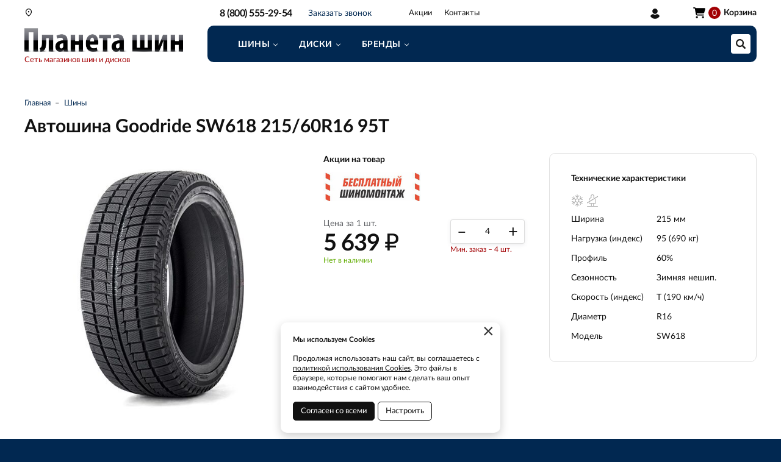

--- FILE ---
content_type: text/html; charset=UTF-8
request_url: https://www.shinplaneta.ru/product/215_60_16_t_95_i_0k-00101944/15991
body_size: 9952
content:
    <!DOCTYPE html>
    <html lang="ru">
    <head>
        <meta charset="UTF-8">
        <meta name="viewport" content="width=device-width, initial-scale=1.0">
        <meta name="format-detection" content="telephone=no"/>

        <meta name='yandex-verification' content='4dc889c277cfeea2'/>
        <meta name='google-site-verification' content=''>
        <meta name="csrf-param" content="_csrf">
<meta name="csrf-token" content="IGxUjv_Bvm7cB8fmFXPgLy5U6aUbJo3gEWV0G33j7ShUKgy_vKf8CepD_7VWFZZ3AxaCz21z_KdXEh55E9esZQ==">
        <title>Купить шины Goodride SW618 215/60R16 95T, сезонность: Зимняя нешип. | Интернет-магазин Планета шин</title>
        <meta name="keywords" content="">
<meta name="description" content="Купить шины Goodride SW618 215/60R16 95T (сезонность: Зимняя нешип.) с бесплатной доставкой вы можете в интернет-магазине Планета шин. У нас: удобный поиск резины, выездной шиномонтаж. Большой выбор шин в наличии.">
<link href="https://www.shinplaneta.ru/product/215_60_16_t_95_i_0k-00101944/15991" rel="canonical">
<link href="/css/slick.min.css?v=1696304661" rel="stylesheet">
<link href="/assets/2e4106c6/jquery.fancybox.min.css?v=1552331228" rel="stylesheet">
<link href="/css/style.min.css?v=1748523642" rel="stylesheet">
        <link rel="icon" href="/img/favicon.ico" type="image/x-icon">

                	<!-- Google Tag Manager -->
<script>(function(w,d,s,l,i){w[l]=w[l]||[];w[l].push({'gtm.start':
new Date().getTime(),event:'gtm.js'});var f=d.getElementsByTagName(s)[0],
j=d.createElement(s),dl=l!='dataLayer'?'&l='+l:'';j.async=true;j.src=
'https://www.googletagmanager.com/gtm.js?id='+i+dl;f.parentNode.insertBefore(j,f);
})(window,document,'script','dataLayer','GTM-M5555ZNG');</script>
<!-- End Google Tag Manager -->

<!-- calltouch -->

<script>

(function(w,d,n,c){w.CalltouchDataObject=n;w[n]=function(){w[n]["callbacks"].push(arguments)};if(!w[n]["callbacks"]){w[n]["callbacks"]=[]}w[n]["loaded"]=false;if(typeof c!=="object"){c=[c]}w[n]["counters"]=c;for(var i=0;i<c.length;i+=1){p(c[i])}function p(cId){var a=d.getElementsByTagName("script")[0],s=d.createElement("script"),i=function(){a.parentNode.insertBefore(s,a)},m=typeof Array.prototype.find === 'function',n=m?"init-min.js":"init.js";s.async=true;s.src="https://mod.calltouch.ru/"+n+"?id="+cId;if(w.opera=="[object Opera]"){d.addEventListener("DOMContentLoaded",i,false)}else{i()}}})(window,document,"ct","cr1fq56p");

</script>

<!-- calltouch -->                
    </head>
    <body>

    <!-- Google Tag Manager (noscript) -->
<noscript><iframe src="https://www.googletagmanager.com/ns.html?id=GTM-M5555ZNG"
height="0" width="0" style="display:none;visibility:hidden"></iframe></noscript>
<!-- End Google Tag Manager (noscript) -->
    
    <div class="wrapper">
        <button type="button" class="nav-overlay"></button>

        <header class="header">

            <div class="top-line">
                <div class="container">
                    <a href="/" class="logo"></a>
                    <div class="logo-descriptor"><span>Сеть магазинов шин и дисков</span></div>
                    <a href="/user/orders" class="user-cabinet">
                        <span>Вход / регистрация</span>
                    </a>
                    <button class="nav-toggle" type="button"><span></span><span></span><span></span></button>
                </div>
            </div>

            <div class="cat-nav-line">
                <div class="container">
                    <div class="cat-nav-catalog hidden">
                        <ul><li class="has-dropdown"><a href="https://www.shinplaneta.ru/katalog/novokuzneck/siny"><span>Шины</span></a><ul><li class="has-dropdown"><a href="https://www.shinplaneta.ru/katalog/novokuzneck/siny/letnie"><span>Летние </span></a><ul><li><a href="https://www.shinplaneta.ru/katalog/novokuzneck/siny/letnie/r12"><span>R12</span></a></li><li><a href="https://www.shinplaneta.ru/katalog/novokuzneck/siny/letnie/r13"><span>R13</span></a></li><li><a href="https://www.shinplaneta.ru/katalog/novokuzneck/siny/letnie/r14"><span>R14</span></a></li><li><a href="https://www.shinplaneta.ru/katalog/novokuzneck/siny/letnie/r15"><span>R15</span></a></li><li><a href="https://www.shinplaneta.ru/katalog/novokuzneck/siny/letnie/r16"><span>R16</span></a></li><li><a href="https://www.shinplaneta.ru/katalog/novokuzneck/siny/letnie/r17"><span>R17</span></a></li><li><a href="https://www.shinplaneta.ru/katalog/novokuzneck/siny/letnie/r18"><span>R18</span></a></li><li><a href="https://www.shinplaneta.ru/katalog/novokuzneck/siny/letnie/r19"><span>R19</span></a></li><li><a href="https://www.shinplaneta.ru/katalog/novokuzneck/siny/letnie/r20"><span>R20</span></a></li><li><a href="https://www.shinplaneta.ru/katalog/novokuzneck/siny/letnie/r21"><span>R21</span></a></li><li><a href="https://www.shinplaneta.ru/katalog/novokuzneck/siny/letnie/r22"><span>R22</span></a></li></ul></li><li class="has-dropdown"><a href="https://www.shinplaneta.ru/katalog/novokuzneck/siny/zimnie"><span>Зимние шипованные</span></a><ul><li><a href="https://www.shinplaneta.ru/katalog/novokuzneck/siny/zimnie/r12"><span>R12</span></a></li><li><a href="https://www.shinplaneta.ru/katalog/novokuzneck/siny/zimnie/r13"><span>R13</span></a></li><li><a href="https://www.shinplaneta.ru/katalog/novokuzneck/siny/zimnie/r14"><span>R14</span></a></li><li><a href="https://www.shinplaneta.ru/katalog/novokuzneck/siny/zimnie/r15"><span>R15</span></a></li><li><a href="https://www.shinplaneta.ru/katalog/novokuzneck/siny/zimnie/r16"><span>R16</span></a></li><li><a href="https://www.shinplaneta.ru/katalog/novokuzneck/siny/zimnie/r17"><span>R17</span></a></li><li><a href="https://www.shinplaneta.ru/katalog/novokuzneck/siny/zimnie/r18"><span>R18</span></a></li><li><a href="https://www.shinplaneta.ru/katalog/novokuzneck/siny/zimnie/r19"><span>R19</span></a></li><li><a href="https://www.shinplaneta.ru/katalog/novokuzneck/siny/zimnie/r20"><span>R20</span></a></li><li><a href="https://www.shinplaneta.ru/katalog/novokuzneck/siny/zimnie/r21"><span>R21</span></a></li><li><a href="https://www.shinplaneta.ru/katalog/novokuzneck/siny/zimnie/r22"><span>R22</span></a></li></ul></li><li class="has-dropdown"><a href="https://www.shinplaneta.ru/katalog/novokuzneck/siny/zimnie-nesipovannye"><span>Зимние нешипованные</span></a><ul><li><a href="https://www.shinplaneta.ru/katalog/novokuzneck/siny/zimnie-nesipovannye/r13"><span>R13</span></a></li><li><a href="https://www.shinplaneta.ru/katalog/novokuzneck/siny/zimnie-nesipovannye/r14"><span>R14</span></a></li><li><a href="https://www.shinplaneta.ru/katalog/novokuzneck/siny/zimnie-nesipovannye/r15"><span>R15</span></a></li><li><a href="https://www.shinplaneta.ru/katalog/novokuzneck/siny/zimnie-nesipovannye/r16"><span>R16</span></a></li><li><a href="https://www.shinplaneta.ru/katalog/novokuzneck/siny/zimnie-nesipovannye/r17"><span>R17</span></a></li><li><a href="https://www.shinplaneta.ru/katalog/novokuzneck/siny/zimnie-nesipovannye/r18"><span>R18</span></a></li><li><a href="https://www.shinplaneta.ru/katalog/novokuzneck/siny/zimnie-nesipovannye/r19"><span>R19</span></a></li><li><a href="https://www.shinplaneta.ru/katalog/novokuzneck/siny/zimnie-nesipovannye/r20"><span>R20</span></a></li><li><a href="https://www.shinplaneta.ru/katalog/novokuzneck/siny/zimnie-nesipovannye/r21"><span>R21</span></a></li><li><a href="https://www.shinplaneta.ru/katalog/novokuzneck/siny/zimnie-nesipovannye/r22"><span>R22 </span></a></li></ul></li><li class="has-dropdown"><a href="https://www.shinplaneta.ru/katalog/novokuzneck/siny/brendy"><span>Бренды</span></a><ul><li><a href="https://www.shinplaneta.ru/katalog/novokuzneck/siny/brendy/pirelli"><span>Pirelli</span></a></li><li><a href="https://www.shinplaneta.ru/katalog/novokuzneck/siny/brendy/michelin"><span>Michelin</span></a></li><li><a href="https://www.shinplaneta.ru/katalog/novokuzneck/siny/brendy/yokohama"><span>Yokohama</span></a></li><li><a href="https://www.shinplaneta.ru/katalog/novokuzneck/siny/brendy/bridgestone"><span>Bridgestone</span></a></li><li><a href="https://www.shinplaneta.ru/katalog/novokuzneck/siny/brendy/continental"><span>Continental</span></a></li><li><a href="https://www.shinplaneta.ru/katalog/novokuzneck/siny/brendy/goodyear"><span>Goodyear</span></a></li><li><a href="https://www.shinplaneta.ru/katalog/novokuzneck/siny/brendy/goodride"><span>Goodride</span></a></li><li><a href="https://www.shinplaneta.ru/katalog/novokuzneck/siny/brendy/kama"><span>Kama</span></a></li><li><a href="https://www.shinplaneta.ru/katalog/novokuzneck/siny/brendy/viatti"><span>Viatti</span></a></li><li><a href="https://www.shinplaneta.ru/katalog/novokuzneck/siny/brendy/nokian"><span>Nokian</span></a></li><li><a href="https://www.shinplaneta.ru/katalog/novokuzneck/siny/brendy/gislaved"><span>Gislaved</span></a></li><li><a href="https://www.shinplaneta.ru/katalog/novokuzneck/siny/brendy/hankook"><span>Hankook</span></a></li><li><a href="https://www.shinplaneta.ru/katalog/novokuzneck/siny/brendy/hifly"><span>HiFly</span></a></li><li><a href="https://www.shinplaneta.ru/katalog/novokuzneck/siny/brendy/maxxis"><span>Maxxis</span></a></li><li><a href="https://www.shinplaneta.ru/katalog/novokuzneck/siny/brendy/mazzini"><span>Mazzini</span></a></li><li><a href="https://www.shinplaneta.ru/katalog/novokuzneck/siny/brendy/dunlop"><span>Dunlop</span></a></li><li><a href="https://www.shinplaneta.ru/katalog/novokuzneck/siny/brendy/laufenn"><span>Laufenn</span></a></li><li><a href="https://www.shinplaneta.ru/katalog/novokuzneck/siny/brendy/bfgoodrich"><span>BFGoodrich</span></a></li><li><a href="https://www.shinplaneta.ru/katalog/novokuzneck/siny/brendy/nexen"><span>Nexen</span></a></li></ul></li></ul></li><li class="has-dropdown"><a href="https://www.shinplaneta.ru/katalog/novokuzneck/diski"><span>Диски</span></a><ul><li class="has-dropdown"><a href="https://www.shinplaneta.ru/katalog/novokuzneck/diski/litye"><span>Литые</span></a><ul><li><a href="https://www.shinplaneta.ru/katalog/novokuzneck/diski/litye/r13"><span>R13</span></a></li><li><a href="https://www.shinplaneta.ru/katalog/novokuzneck/diski/litye/r14"><span>R14</span></a></li><li><a href="https://www.shinplaneta.ru/katalog/novokuzneck/diski/litye/r15"><span>R15</span></a></li><li><a href="https://www.shinplaneta.ru/katalog/novokuzneck/diski/litye/r16"><span>R16</span></a></li><li><a href="https://www.shinplaneta.ru/katalog/novokuzneck/diski/litye/r17"><span>R17</span></a></li><li><a href="https://www.shinplaneta.ru/katalog/novokuzneck/diski/litye/r18"><span>R18</span></a></li><li><a href="https://www.shinplaneta.ru/katalog/novokuzneck/diski/litye/r19"><span>R19</span></a></li><li><a href="https://www.shinplaneta.ru/katalog/novokuzneck/diski/litye/r20"><span>R20</span></a></li><li><a href="https://www.shinplaneta.ru/katalog/novokuzneck/diski/litye/r21"><span>R21</span></a></li><li><a href="https://www.shinplaneta.ru/katalog/novokuzneck/diski/litye/r22"><span> R22</span></a></li></ul></li><li class="has-dropdown"><a href="https://www.shinplaneta.ru/katalog/novokuzneck/diski/stampovannye"><span>Штампованные</span></a><ul><li><a href="https://www.shinplaneta.ru/katalog/novokuzneck/diski/stampovannye/r12"><span>R12</span></a></li><li><a href="https://www.shinplaneta.ru/katalog/novokuzneck/diski/stampovannye/r13"><span>R13</span></a></li><li><a href="https://www.shinplaneta.ru/katalog/novokuzneck/diski/stampovannye/r14"><span>R14</span></a></li><li><a href="https://www.shinplaneta.ru/katalog/novokuzneck/diski/stampovannye/r15"><span>R15</span></a></li><li><a href="https://www.shinplaneta.ru/katalog/novokuzneck/diski/stampovannye/r16"><span>R16</span></a></li><li><a href="https://www.shinplaneta.ru/katalog/novokuzneck/diski/stampovannye/r17"><span>R17</span></a></li><li><a href="https://www.shinplaneta.ru/katalog/novokuzneck/diski/stampovannye/r18"><span>R18</span></a></li><li><a href="https://www.shinplaneta.ru/katalog/novokuzneck/diski/stampovannye/r19"><span>R19</span></a></li><li><a href="https://www.shinplaneta.ru/katalog/novokuzneck/diski/stampovannye/r20"><span>R20</span></a></li></ul></li></ul></li></ul>                    </div>
                    
                    <ul class="cat-nav">
                                            </ul>

                    <button class="btn toggle-search" type="button"></button>
                    <div class="search-block ">
                        <button class="btn btn-close-search" type="button">&times;</button>
                        <div>
                                                            <form action="https://www.shinplaneta.ru/katalog/novokuzneck" method="get" id="search-form">
                                    <div class="search-group">
                                        <input type="search" onkeypress="if(event.keyCode==13){return false;}"
                                               onkeydown="if(event.keyCode==13){searchAction();}"
                                               name="q" class="form-control autocomplete" id="search-input" placeholder="Поиск в каталоге"
                                               value="">
                                        <div class="autocomplete-list hidden"></div>                                               
                                        <button class="btn btn-search" type="button" onclick="searchAction();"><i></i></button>
                                    </div>
                                </form>
                                                    </div>
                    </div>
                    
<div class="basket-block basket-empty" id="cart"><i>0</i><span>Корзина</span></div>
                </div>
            </div>

        </header>

        <div class="navigation-wrapper">
            <div class="container">                
                <a href="tel:" class="top-phone call-phone zphone">8 (800) 555-29-54</a>                
                
                <a href="#modal_order_call" class="top-phone-call fancybox-phone"><span>Заказать звонок</span></a>

                <div class="select-city">
                    <a class="select-city-link fancybox fancybox-ajax" href="/cities" data-href="/ajax/geolocation/cities"><span></span></a>                                    </div>
                
<nav class="top-nav">
    <ul><li><a href="https://www.shinplaneta.ru/akcii">Акции</a></li><li><a href="https://www.shinplaneta.ru/contact">Контакты</a></li></ul></nav>            </div>
        </div>

        <section class="content-wrapper">
            <script src="https://forma.tinkoff.ru/static/onlineScript.js"></script>
            
<div class="page-content">

    <div class="inner-page">
        <div class="container clearfix">
            <div class="catalog-page-head">
                <ol class="breadcrumb"><li><a href="/">Главная</a></li>
<li><a href="https://www.shinplaneta.ru/katalog/novokuzneck/siny" data-pjax="0">Шины</a></li>
</ol>                <h1>Автошина Goodride SW618 215/60R16 95T</h1>
            </div>

            <div class="inner-content">

                <div class="product-wrapper">
                    <div class="product-main clearfix">
                        <div class="product-img img-lazy">
                            <div class="product-img-gallery">
                                                                    <a data-fancybox href="https://www.shinplaneta.ru/upload/img/thumbs/source/productimage/image/c5d81e4d-ba8a-499a-b051-63c2808d1b59_65330bb2e4ece.jpg">
                                        <img class="img-responsive" data-lazy="https://www.shinplaneta.ru/upload/img/thumbs/product/productimage/image/c5d81e4d-ba8a-499a-b051-63c2808d1b59_65330bb2e4ece.jpg" src="[data-uri]" alt="Goodride SW618 215/60R16 95T">
                                    </a>
                                                                                                
                            </div>
                                                    </div>
                        <div class="product-buy">
                                                            <div class="product-actions clearfix">
                                    <p><strong>Акции на товар</strong></p>
                                                                            <a href="https://www.shinplaneta.ru/akcii/stacionarnyj-sinomontaz-0-r">
                                            <div class="img-lazy">
                                                <img src="https://www.shinplaneta.ru/upload/img/thumbs/action_small/action/image_in_product/255h75-ps_66e914757d2ba.jpg" alt="" class="img-responsive">
                                            </div>
                                            <div class="track-data hidden" data-info='{
                                                "id": "11",
                                                "name": "Стационарный шиномонтаж 0 р.",
                                                "creative": "Баннер в карточке товара",
                                                "position": "product-1"}'>
                                            </div>                                
                                        </a>
                                                                    </div>
                                                                                       
                            <div class="clearfix">
                                <div class="product-price-wrapper clearfix">
                                    <span>Цена за 1 шт.</span>
                                    <div class="product-price">
                                        <span>5 639 <b class="rub">₽</b></span>
                                    </div>
                                    <div class="item-stock in-stock">
                                                                                    Нет в наличии                                                                            </div>
                                </div>
                                <div class="product-quantity-wrapper clearfix">
                                    <div class="item-quantity">
                                        <input class="item-quant" value="4" data-max="0">
                                    </div>
                                    <div class="clearfix"></div>
                                    <p class="small" style="float:right;width:122px;color:#A20003;line-height:1.1;margin:3px 0 0;">Мин. заказ – 4 шт.</p>
                                </div>
                            </div>
                                                    </div>
                    </div>
                    <div class="product-chars clearfix">
                        <p><strong>Технические характеристики</strong></p>
                                                    <div class="item-season">
                                                                                                                                    <img src="/img/icon_season_winter.svg" alt="" title="Зимняя">
                                    <img src="/img/icon_season_nospikes.svg" alt="" title="Нешипованная">
                                                        
                            </div>
                                                 
                                                    <div class="chars-item clearfix">
                                <span>Ширина</span>
                                <span>
                                    215 мм                                </span>
                            </div>
                                                    <div class="chars-item clearfix">
                                <span>Нагрузка (индекс)</span>
                                <span>
                                    95 (690 кг)                                </span>
                            </div>
                                                    <div class="chars-item clearfix">
                                <span>Профиль</span>
                                <span>
                                    60%                                </span>
                            </div>
                                                    <div class="chars-item clearfix">
                                <span>Сезонность</span>
                                <span>
                                    Зимняя нешип.                                </span>
                            </div>
                                                    <div class="chars-item clearfix">
                                <span>Скорость (индекс)</span>
                                <span>
                                    T (190 км/ч)                                </span>
                            </div>
                                                    <div class="chars-item clearfix">
                                <span>Диаметр</span>
                                <span>
                                    R16                                </span>
                            </div>
                                                    <div class="chars-item clearfix">
                                <span>Модель</span>
                                <span>
                                    SW618                                </span>
                            </div>
                                            </div>
                </div>
                
                <div class="product-description">
                                    </div>

                                    <div class="related-items">
                        <div class="related-items-header">
                            <h2>Другие шины 215/60 R16</h2>
                            <a href="/katalog/novokuzneck/siny?prop0%5B37%5D%5B%5D=9&amp;prop0%5B40%5D%5B%5D=64&amp;prop0%5B43%5D%5B%5D=87">Посмотреть все товары</a>                        </div>
                        <div class="catalog-items clearfix">
                                                            <div class="catalog-item">
    <div>
                <a href="https://www.shinplaneta.ru/product/215_60_16_h_99_i_0k-00037776/33003" data-pjax="0">
            <div class="item-img img-lazy">                
                <img data-lazy="https://www.shinplaneta.ru/upload/img/thumbs/catalog_item/productimage/image/2fdb5aeb-1b83-4609-b893-d85f0df68534_652faea2248c4.jpg" src="[data-uri]" alt="" />
            </div>
            <div class="item-name">
                                    <div class="item-brand">Matador (Continental)</div>
                    <span><strong>MP 92 Sibir Snow SUV M+S</strong></span>
                    <span>
                        215/60 R16                    </span>
                    <div class="item-season">
                                                                                                    <img src="/img/icon_season_winter.svg" alt="" title="Зимняя">
                            <img src="/img/icon_season_nospikes.svg" alt="" title="Нешипованная">
                                                
                    </div>
                                
                <div class="item-price">
                    <span>4 601 <b class="rub">₽</b></span>
                </div>
                <div class="item-stock in-stock">в наличии</div>                
            </div>
        </a>
        <div class="item-buy-wrap">
            <div class="clearfix"></div>
            <div class="item-buy">
                <a 
                    class="btn-one-click btn-credit-tinkoff_open" 
                    href="#" 
                    data-pjax="0"
                    data-promoCode="installment_0_0_3_6,0"
                    data-title="Автошина Matador (Continental) MP 92 Sibir Snow SUV M+S 215/60R16 99H"
                    data-price="4601"
                >
                    В рассрочку без %
                </a>                
                <a href="/cart" class="btn btn-primary in-cart" 
                    title="В корзину" data-pjax="0" data-pid="33003">
                    <i class="icon-cart"></i>
                    <span>В корзину</span>
                </a>
            </div>
        </div>
        <div class="track-data hidden" data-info='{
            "id":"33003",
            "name":"Автошина Matador (Continental) MP 92 Sibir Snow SUV M+S 215/60R16 99H",
            "price":"4601",
            "category":"Легковые шины",
            "list":"Related products",
            "position":1}'>
        </div>
    </div>
</div>                                                            <div class="catalog-item">
    <div>
                    <div class="cat-item-actions">
                                    <div class="cat-item-action tooltip-action" style="background:linear-gradient(to bottom, #33ccff 0%, #ccccff 100%);">
                        <span>Стационарный шиномонтаж 0 р.</span>
                    </div>
                    <div class="tooltip-action__content">
                        <div class="tooltip-action__content-body text-content">
                            <p><strong>Стационарный шиномонтаж 0 р.</strong></p>
                                                            <p>Снятие, установка, монтаж, демонтаж и балансировка четырех колес</p>
                                                        <a href="https://www.shinplaneta.ru/akcii/stacionarnyj-sinomontaz-0-r">Подробнее →</a>                        </div>
                    </div>
                            </div>
                <a href="https://www.shinplaneta.ru/product/215_60_16_r_99_i_0k-00089820/39265" data-pjax="0">
            <div class="item-img img-lazy">                
                <img data-lazy="https://www.shinplaneta.ru/upload/img/thumbs/catalog_item/productimage/image/120c9adb-aaeb-40ea-99bf-63f931beed2a_653182fa75213.jpg" src="[data-uri]" alt="" />
            </div>
            <div class="item-name">
                                    <div class="item-brand">Nokian Tyres (Ikon)</div>
                    <span><strong>Hakkapeliitta R5</strong></span>
                    <span>
                        215/60 R16                    </span>
                    <div class="item-season">
                                                                                                    <img src="/img/icon_season_winter.svg" alt="" title="Зимняя">
                            <img src="/img/icon_season_nospikes.svg" alt="" title="Нешипованная">
                                                
                    </div>
                                
                <div class="item-price">
                    <span>9 622 <b class="rub">₽</b></span>
                </div>
                <div class="item-stock in-stock">в наличии</div>                
            </div>
        </a>
        <div class="item-buy-wrap">
            <div class="clearfix"></div>
            <div class="item-buy">
                <a 
                    class="btn-one-click btn-credit-tinkoff_open" 
                    href="#" 
                    data-pjax="0"
                    data-promoCode="installment_0_0_3_6,0"
                    data-title="Автошина Nokian Tyres (Ikon) Hakkapeliitta R5 215/60R16 99R"
                    data-price="9622"
                >
                    В рассрочку без %
                </a>                
                <a href="/cart" class="btn btn-primary in-cart" 
                    title="В корзину" data-pjax="0" data-pid="39265">
                    <i class="icon-cart"></i>
                    <span>В корзину</span>
                </a>
            </div>
        </div>
        <div class="track-data hidden" data-info='{
            "id":"39265",
            "name":"Автошина Nokian Tyres (Ikon) Hakkapeliitta R5 215/60R16 99R",
            "price":"9622",
            "category":"Легковые шины",
            "list":"Related products",
            "position":2}'>
        </div>
    </div>
</div>                                                            <div class="catalog-item">
    <div>
                    <div class="cat-item-actions">
                                    <div class="cat-item-action tooltip-action" style="background:linear-gradient(to bottom, #33ccff 0%, #ccccff 100%);">
                        <span>Стационарный шиномонтаж 0 р.</span>
                    </div>
                    <div class="tooltip-action__content">
                        <div class="tooltip-action__content-body text-content">
                            <p><strong>Стационарный шиномонтаж 0 р.</strong></p>
                                                            <p>Снятие, установка, монтаж, демонтаж и балансировка четырех колес</p>
                                                        <a href="https://www.shinplaneta.ru/akcii/stacionarnyj-sinomontaz-0-r">Подробнее →</a>                        </div>
                    </div>
                            </div>
                <a href="https://www.shinplaneta.ru/product/215_60_16_t_99_i_0k-00109990/74763" data-pjax="0">
            <div class="item-img img-lazy">                
                <img data-lazy="/img/no-img/no-img_wheel.jpg" src="[data-uri]" alt="" />
            </div>
            <div class="item-name">
                                    <div class="item-brand">Gislaved</div>
                    <span><strong>ArcticControl</strong></span>
                    <span>
                        215/60 R16                    </span>
                    <div class="item-season">
                                                                                                    <img src="/img/icon_season_winter.svg" alt="" title="Зимняя">
                            <img src="/img/icon_season_nospikes.svg" alt="" title="Нешипованная">
                                                
                    </div>
                                
                <div class="item-price">
                    <span>9 910 <b class="rub">₽</b></span>
                </div>
                <div class="item-stock in-stock">в наличии</div>                
            </div>
        </a>
        <div class="item-buy-wrap">
            <div class="clearfix"></div>
            <div class="item-buy">
                <a 
                    class="btn-one-click btn-credit-tinkoff_open" 
                    href="#" 
                    data-pjax="0"
                    data-promoCode="installment_0_0_3_6,0"
                    data-title="Автошина Gislaved ArcticControl 215/60R16 99T"
                    data-price="9910"
                >
                    В рассрочку без %
                </a>                
                <a href="/cart" class="btn btn-primary in-cart" 
                    title="В корзину" data-pjax="0" data-pid="74763">
                    <i class="icon-cart"></i>
                    <span>В корзину</span>
                </a>
            </div>
        </div>
        <div class="track-data hidden" data-info='{
            "id":"74763",
            "name":"Автошина Gislaved ArcticControl 215/60R16 99T",
            "price":"9910",
            "category":"Легковые шины",
            "list":"Related products",
            "position":3}'>
        </div>
    </div>
</div>                                                            <div class="catalog-item">
    <div>
                    <div class="cat-item-actions">
                                    <div class="cat-item-action tooltip-action" style="background:linear-gradient(to bottom, #33ccff 0%, #ccccff 100%);">
                        <span>Стационарный шиномонтаж 0 р.</span>
                    </div>
                    <div class="tooltip-action__content">
                        <div class="tooltip-action__content-body text-content">
                            <p><strong>Стационарный шиномонтаж 0 р.</strong></p>
                                                            <p>Снятие, установка, монтаж, демонтаж и балансировка четырех колес</p>
                                                        <a href="https://www.shinplaneta.ru/akcii/stacionarnyj-sinomontaz-0-r">Подробнее →</a>                        </div>
                    </div>
                            </div>
                <a href="https://www.shinplaneta.ru/product/215_60_16_h_99_i_0k-00111246/75750" data-pjax="0">
            <div class="item-img img-lazy">                
                <img data-lazy="/img/no-img/no-img_wheel.jpg" src="[data-uri]" alt="" />
            </div>
            <div class="item-name">
                                    <div class="item-brand">Hankook</div>
                    <span><strong>Winter i*cept IZ3 W636</strong></span>
                    <span>
                        215/60 R16                    </span>
                    <div class="item-season">
                                                                                                    <img src="/img/icon_season_winter.svg" alt="" title="Зимняя">
                            <img src="/img/icon_season_nospikes.svg" alt="" title="Нешипованная">
                                                
                    </div>
                                
                <div class="item-price">
                    <span>9 130 <b class="rub">₽</b></span>
                </div>
                <div class="item-stock in-stock">в наличии</div>                
            </div>
        </a>
        <div class="item-buy-wrap">
            <div class="clearfix"></div>
            <div class="item-buy">
                <a 
                    class="btn-one-click btn-credit-tinkoff_open" 
                    href="#" 
                    data-pjax="0"
                    data-promoCode="installment_0_0_3_6,0"
                    data-title="Автошина Hankook Winter i*cept IZ3 W636 215/60R16 99H"
                    data-price="9130"
                >
                    В рассрочку без %
                </a>                
                <a href="/cart" class="btn btn-primary in-cart" 
                    title="В корзину" data-pjax="0" data-pid="75750">
                    <i class="icon-cart"></i>
                    <span>В корзину</span>
                </a>
            </div>
        </div>
        <div class="track-data hidden" data-info='{
            "id":"75750",
            "name":"Автошина Hankook Winter i*cept IZ3 W636 215/60R16 99H",
            "price":"9130",
            "category":"Легковые шины",
            "list":"Related products",
            "position":4}'>
        </div>
    </div>
</div>                                                            <div class="catalog-item">
    <div>
                    <div class="cat-item-actions">
                                    <div class="cat-item-action tooltip-action" style="background:linear-gradient(to bottom, #33ccff 0%, #ccccff 100%);">
                        <span>Стационарный шиномонтаж 0 р.</span>
                    </div>
                    <div class="tooltip-action__content">
                        <div class="tooltip-action__content-body text-content">
                            <p><strong>Стационарный шиномонтаж 0 р.</strong></p>
                                                            <p>Снятие, установка, монтаж, демонтаж и балансировка четырех колес</p>
                                                        <a href="https://www.shinplaneta.ru/akcii/stacionarnyj-sinomontaz-0-r">Подробнее →</a>                        </div>
                    </div>
                            </div>
                <a href="https://www.shinplaneta.ru/product/215_60_16_t_99_i_0k-00099230/45469" data-pjax="0">
            <div class="item-img img-lazy">                
                <img data-lazy="https://www.shinplaneta.ru/upload/img/thumbs/catalog_item/productimage/image/0337d04c-1fbb-444f-8382-839c143ab186_6532e349d4f95.jpg" src="[data-uri]" alt="" />
            </div>
            <div class="item-name">
                                    <div class="item-brand">Pirelli</div>
                    <span><strong>Formula Ice Friction</strong></span>
                    <span>
                        215/60 R16                    </span>
                    <div class="item-season">
                                                                                                    <img src="/img/icon_season_winter.svg" alt="" title="Зимняя">
                            <img src="/img/icon_season_nospikes.svg" alt="" title="Нешипованная">
                                                
                    </div>
                                
                <div class="item-price">
                    <span>7 190 <b class="rub">₽</b></span>
                </div>
                <div class="item-stock in-stock">в наличии</div>                
            </div>
        </a>
        <div class="item-buy-wrap">
            <div class="clearfix"></div>
            <div class="item-buy">
                <a 
                    class="btn-one-click btn-credit-tinkoff_open" 
                    href="#" 
                    data-pjax="0"
                    data-promoCode="installment_0_0_3_6,0"
                    data-title="Автошина Pirelli Formula Ice Friction 215/60R16 99T"
                    data-price="7190"
                >
                    В рассрочку без %
                </a>                
                <a href="/cart" class="btn btn-primary in-cart" 
                    title="В корзину" data-pjax="0" data-pid="45469">
                    <i class="icon-cart"></i>
                    <span>В корзину</span>
                </a>
            </div>
        </div>
        <div class="track-data hidden" data-info='{
            "id":"45469",
            "name":"Автошина Pirelli Formula Ice Friction 215/60R16 99T",
            "price":"7190",
            "category":"Легковые шины",
            "list":"Related products",
            "position":5}'>
        </div>
    </div>
</div>                                                    </div>
                    </div>
                
            </div>

        </div>
    </div>

</div>


<script>
	//GTM
	(dataLayer = window.dataLayer || []).push({
		'ecommerce': {
		'detail': {
			 'products': [{
			   'id': '15991',
			   'name': 'Автошина Goodride SW618 215/60R16 95T',
			   'price': '5639',
			   'category': '6093'
                //6093 - Vehicles & Parts > Vehicle Parts & Accessories > Motor Vehicle Parts > Motor Vehicle Wheel Systems > Motor Vehicle Tires > Automotive Tires
			 }]
		   }
			},
		 'event': 'GAEventEC',
		 'eCategory': 'eEC', 
		 'eAction': 'detail',
		 'eLabel': '',
		 'eNI': '1'
	 });
</script>

<script type="application/ld+json">
{
	"@context": "http://schema.org",
	"@type": "Product",
	"url": "https://www.shinplaneta.ru/product/215_60_16_t_95_i_0k-00101944/15991",
	"category": "6093",
			"brand": "Goodride",
	    "productID": "15991",
	"name": "Автошина Goodride SW618 215/60R16 95T",
			"image": "https://www.shinplaneta.ru/upload/img/thumbs/product/productimage/image/c5d81e4d-ba8a-499a-b051-63c2808d1b59_65330bb2e4ece.jpg",
	    "description": "Типоразмер: 215/60 R16, сезонность: Зимняя нешип.",
	"itemCondition": "new",
	"offers": {
		"@type": "Offer",
		"availability": "http://schema.org/InStock",
		"price": "5639",
		"priceCurrency": "RUB",
        "url": "https://www.shinplaneta.ru/product/215_60_16_t_95_i_0k-00101944/15991"
	}
    }
</script>
        </section>

        <footer class="footer">

            <div class="footer-top clearfix">
                <div class="container">
                    <div class="footer-contacts">
                        <a href="tel:" class="footer-phone call-phone zphone">8 (800) 555-29-54</a>
                        <a class="btn btn-primary fancybox fancybox-ajax" href="/ajax/service-request?scenario=default&amp;gtm=SiteBottomForm">Заказать звонок</a>                        <div class="clearfix"></div>
                        <p>Новосибирск, ул. Северная, 15/1 <br/> Новосибирск, ул. Немировича-Данченко, 57 <br/>Новосибирск, ул. Татьяны Снежиной, 40/1<br/> --- <br/> Новокузнецк, ул. Транспортная 77б</p>
                    </div>
                    
                    
                                            <div class="footer-nav">
                                                    </div>
                                        <div class="footer-nav">
                        <div class="footer-nav-header">Компания</div>
                        <ul>                            
                            <li><a href="/akcii">Акции</a></li>
                            <li><a href="/contact">Контакты</a></li>
                            <li><a href="/dogovor-publicnoj-oferty">Договор оферты</a></li>
                            <li><a href="/politika-konfidencialnosti">Политика конфиденциальности</a></li>
                            <li><a href="/fajly-cookie">Файлы cookie</a></li>
                        </ul>
                    </div>
                </div>
            </div>

            <div class="footer-bottom clearfix">
                <div class="container">
                    <div class="footer-copyright">
                    	© 2008-2026. Планета шин — сеть магазинов шин и дисков.
                        <a href="https://aface.ru/" target="_blank" rel="nofollow" class="aface">
                        	<img src="/img/logo-aface.svg" alt="" class="img-responsive">Создание сайта                            
                        </a>
                    </div>
                </div>
            </div>

        </footer>

    </div>
    
    <div class="cookie-info" style="display:none">
        <noindex>
            <a href="#" class="cookie-info__close">×</a>
            <p><strong>Мы используем Cookies</strong></p>
            <p>Продолжая использовать наш сайт, вы соглашаетесь с <a href="/fajly-cookie">политикой использования Cookies</a>. Это файлы в браузере, которые помогают нам сделать ваш опыт взаимодействия с сайтом удобнее.</p>
            <div class="cookie-info__options">
                <label>
                    <input type="checkbox" checked disabled>Обязательные
                </label>
                <label>
                    <input type="checkbox" checked>Аналитические
                </label>
                <label>
                    <input type="checkbox" checked>Маркетинговые
                </label>
                <div class="cookie-info__btns">
                    <button type="button" class="btn cookie-info__btn-agree">Согласен с выбранными</button>
                </div>
            </div>
            <div class="cookie-info__btns">
                <button type="button" class="btn cookie-info__btn-agree">Согласен со всеми</button>
                <button type="button" class="btn cookie-info__btn-options">Настроить</button>
            </div>
        </noindex>
    </div>    

    
<div class="modal modal-form" id="modal_order_call">
    <div class="modal-content">
        <div class="modal-header">
            <h3>Заказать звонок</h3>
        </div>
        <div class="modal-body">
            <div>
                <form id="send-callback" action="/product/215_60_16_t_95_i_0k-00101944/15991" method="post">
<input type="hidden" name="_csrf" value="IGxUjv_Bvm7cB8fmFXPgLy5U6aUbJo3gEWV0G33j7ShUKgy_vKf8CepD_7VWFZZ3AxaCz21z_KdXEh55E9esZQ==">                    <div class="form-group">
                        <div class="form-group field-callbackform-name required">
<label class="control-label" for="callbackform-name">Ваше имя</label>
<input type="text" id="callbackform-name" class="form-control" name="CallbackForm[name]" aria-required="true">

<div class="help-block"></div>
</div>                    </div>
                    <div class="form-group">
                        <div class="form-group field-callbackform-phone required">
<label class="control-label" for="callbackform-phone">Телефон</label>
<input type="text" id="callbackform-phone" class="form-control maskphone" name="CallbackForm[phone]" aria-required="true">

<div class="help-block"></div>
</div>                    </div>
                    <div class="small text-content">
                        <div class="form-group checkbox field-callbackform-is_agree">
<label>
<input type="hidden" name="CallbackForm[is_agree]" value="0"><input type="checkbox" id="callbackform-is_agree" name="CallbackForm[is_agree]" value="1">
<span>Заполняя данную форму, вы принимаете <a href="/politika-konfidencialnosti">условия обработки и использования</a> персональных данных.</span></label>
<div class="help-block"></div>
</div>                    </div>
                    <button type="submit" class="btn btn-primary">Отправить заявку</button>                </form>            </div>
        </div>
    </div>
</div>

    <div class="modal modal-form" id="modal_after_cart">
        <div class="modal-content">
            <div class="modal-header">
                <h3>Товар добавлен в корзину</h3>
            </div>
            <div class="modal-body">
                <a href="/cart" class="btn btn-primary" style="display:block">Оформить заказ</a>
                <button type="button" onclick="CloseModal();" class="btn btn-default" style="margin-top:10px">Продолжить покупки</button>
            </div>
        </div>
    </div>

    <script src="/assets/ef53755b/jquery.min.js?v=1693229950"></script>
<script src="/assets/2e4106c6/jquery.fancybox.min.js?v=1552331228"></script>
<script src="/js/bootstrap-touchspin.min.js?v=1696304661"></script>
<script src="/js/slick.min.js?v=1696304661"></script>
<script src="/assets/e441d4bf/yii.js?v=1739476948"></script>
<script src="/js/jquery.masked-input.min.js?v=1696304661"></script>
<script src="/js/scripts.js?v=1749183486"></script>
<script src="/js/cart.js?v=1696304661"></script>
<script src="/assets/e441d4bf/yii.activeForm.js?v=1739476948"></script>
<script>jQuery(function ($) {
                                    //GTM
                                    $('.product-actions a').each(function() {
                                        var track_data_div = $(this).find('.track-data'),
                                            track_data = JSON.parse(track_data_div.attr('data-info'));	
                                        PromoViewGTM(track_data);
                                    });
                                    $(document).on('click', '.product-actions a', function(){
                                        var track_data_div = $(this).find('.track-data'),
                                            track_data = JSON.parse(track_data_div.attr('data-info'));	
                                        PromoClickGTM(track_data);
                                    });
    // Product gallery
    if ($('.product-img-gallery').length) {
        $('.product-img-gallery').slick({
            speed: 200,
            arrows: false,
            dots: false,
            infinite: false,
            slidesToShow: 1,
            fade: true,
            swipe: false
        });  
    }
    $(document).on('click', '.product-img-thumbs .btn', function() {
        var index = $(this).attr('data-slide');
        $(this).siblings('.btn').removeClass('active');
        $(this).addClass('active');
        $('.product-img-gallery').slick('slickGoTo', index);
    });    
jQuery('#send-callback').yiiActiveForm([{"id":"callbackform-name","name":"name","container":".field-callbackform-name","input":"#callbackform-name","enableAjaxValidation":true,"validateOnChange":false,"validateOnBlur":false},{"id":"callbackform-phone","name":"phone","container":".field-callbackform-phone","input":"#callbackform-phone","enableAjaxValidation":true,"validateOnChange":false,"validateOnBlur":false},{"id":"callbackform-is_agree","name":"is_agree","container":".field-callbackform-is_agree","input":"#callbackform-is_agree","enableAjaxValidation":true,"validateOnChange":false,"validateOnBlur":false}], {"validationUrl":"\/ajax\/callback\/validate"});
    $('#send-callback').on('beforeSubmit', function(event, jqXHR, settings) {
        var form = $(this),
            successText = '<div class="form-text-success text-center"><h4>Ваша заявка отправлена</h4><p>Оператор перезвонит вам в течение часа.</p><p>Рабочее время контакт-центра: 09:00 - 19:00 в рабочие дни, 10:00 - 18:00 в субботу, выходной в воскресенье.</p></div>';
        if (form.find('.has-error').length) {
            return false;
        }
        
        var current_url = window.location.href,
            name = $('form#send-callback #callbackform-name').val(),
            phone = $('form#send-callback #callbackform-phone').val().replace(/\D/g, ''),
            contact_id = '',
            utm_source = '',
            utm_medium = '',
            utm_campaign = '',
            utm_content = '',
            utm_term = '',          
            client_id = '';            
        
        $.ajax({
            url: '/ajax/callback/send',
            type: 'post',
            data: form.serialize(),
            success: function(response) {
                $('#modal_order_call .modal-body').html(successText); 
                
                
                var data_obj_pp = {
                    url: location.href,
                    form_name: 'call_order',
                    name: name,
                    phone: phone,
                    comment: '',
                    utm_source: utm_source,
                    utm_medium: utm_medium,
                    utm_campaign: utm_campaign,
                    utm_content: utm_content,
                    utm_term: utm_term,
                    yaID: client_id
                };
                sendToPastPanel(data_obj_pp);
                
                
                /*
                var bitrix_url = 'https://crm.kolecity.ru/rest/1/gh7px12gxof7yv7g/crm.deal.add.json?filelds[TITLE]=[shinplaneta.ru]&fields[ASSIGNED_BY_ID]=14&fields[PHONE][0][VALUE_TYPE]=WORK&fields[UF_CRM_FORMNAME]=Запрос_обратного_звонка&fields[SOURCE_ID]=field-name-27';
        
                bitrix_url = bitrix_url + '&fields[NAME]=' + name + '&fields[SOURCE_DESCRIPTION]=' + current_url;   
        
                $.ajax({
                    url: 'https://crm.kolecity.ru/rest/1/gh7px12gxof7yv7g/crm.contact.list.json?FILTER[PHONE]=' + phone,
                    type: 'POST',
                    success: function(response) {                        
                        if (response.result.length) {
                            contact_id = response.result[0].ID;                            
                            $.ajax({
                                url: 'https://crm.kolecity.ru/rest/1/gh7px12gxof7yv7g/crm.deal.list.json?FILTER[CONTACT_ID]=' + contact_id + '&FILTER[STAGE_ID]=C6:NEW&FILTER[CATEGORY_ID]=6',
                                type: 'POST',
                                success: function(response) {
                                    if (! response.result.length) {
                                        $.post(bitrix_url + '&fields[CONTACT_ID]=' + contact_id);
                                    }
                                }
                            });                            
                        } else {                            
                            $.ajax({
                                url: 'https://crm.kolecity.ru/rest/1/gh7px12gxof7yv7g/crm.contact.add.json?fields[NAME]=' + name + '&fields[OPENED]=Y&fields[ASSIGNED_BY_ID]=14&fields[PHONE][0][VALUE_TYPE]=WORK&fields[PHONE][0][VALUE]=' + phone,
                                type: 'POST',
                                success: function(response) {
                                    contact_id = response.result;                                    
                                    $.post(bitrix_url + '&fields[CONTACT_ID]=' + contact_id);
                                }
                            });                            
                        }                        
                    }
                });
                */
                
                
                var ct_site_id = '70172';
                var ct_data = {             
                    fio: name,
                    phoneNumber: phone,
                    subject: 'Заявка с сайта',
                    comment: 'Запрос_обратного_звонка',
                    requestUrl: location.href,
                    sessionId: window.ct('calltracking_params','cr1fq56p').sessionId 
                };
                jQuery.ajax({  
                    url: 'https://api.calltouch.ru/calls-service/RestAPI/requests/'+ct_site_id+'/register/',      
                    dataType: 'json',         
                    type: 'POST',          
                    data: ct_data
                });                

                (dataLayer = window.dataLayer || []).push({
                    'eCategory':'callbackForm',
                    'eAction':'send',
                    'eNI':'1',
                    'event':'GAEvent'
                });
                
                //yaCounter33267050.reachGoal('zvonok_header');
            }
        });
        return false;
    });
});</script>    </body>
    </html>



--- FILE ---
content_type: image/svg+xml
request_url: https://www.shinplaneta.ru/img/icon_marker-outline.svg
body_size: 441
content:
<svg xmlns="http://www.w3.org/2000/svg" width="14" height="18" viewBox="0 0 14 18">
  <path data-name="Фигура 747" d="M7 0a7.147 7.147 0 00-7 7.27c0 4.913 4.078 8.3 6.514 10.326L7 18l.486-.4C9.922 15.575 14 12.187 14 7.274A7.147 7.147 0 007 0zm0 15.927C4.177 13.54 1.556 10.881 1.556 7.27a5.448 5.448 0 1110.888 0c0 3.611-2.621 6.27-5.444 8.657zM7 5.655A1.617 1.617 0 108.555 7.27 1.588 1.588 0 007 5.655z" fill-rule="evenodd"/>
</svg>

--- FILE ---
content_type: image/svg+xml
request_url: https://www.shinplaneta.ru/img/icon_season_winter.svg
body_size: 2460
content:
<svg xmlns="http://www.w3.org/2000/svg" viewBox="0 0 50 50"><path fill="#aaa" d="M45.79 27.374l-9.012 3.101-4.215-2.422s-.048 0-.048-.048a8.16 8.16 0 00.533-2.907 8.366 8.366 0 00-.533-2.907s.048 0 .048-.048l4.215-2.422 9.012 3.101c.63.242 1.357-.145 1.55-.775.242-.63-.145-1.357-.775-1.55l-6.977-2.374 6.541-3.779c.581-.339.775-1.114.436-1.696-.339-.581-1.114-.775-1.696-.436l-6.541 3.779 1.405-7.219c.145-.678-.291-1.308-.969-1.453-.678-.145-1.308.291-1.453.969l-1.841 9.351-4.215 2.422s-.048 0-.048.048c-.194-.242-.388-.436-.581-.63-1.163-1.163-2.713-1.986-4.409-2.229v-5.137l7.171-6.25c.533-.436.581-1.211.097-1.744-.436-.533-1.211-.581-1.744-.097l-5.523 4.845V1.26c0-.678-.533-1.26-1.26-1.26-.678 0-1.26.533-1.26 1.26v7.558l-5.523-4.797c-.533-.436-1.308-.388-1.744.097-.436.533-.388 1.308.097 1.744l7.171 6.25v4.941c-1.696.291-3.246 1.066-4.409 2.229-.194.194-.388.436-.581.63 0 0-.048 0-.048-.048l-4.215-2.422-1.841-9.351c-.145-.678-.775-1.114-1.453-.969-.678.145-1.114.775-.969 1.453l1.405 7.219-6.541-3.779c-.581-.339-1.357-.145-1.696.436-.339.581-.145 1.357.436 1.696l6.541 3.779-6.98 2.374c-.63.242-1.017.921-.775 1.55.242.63.921 1.017 1.55.775l9.012-3.101 4.215 2.422s.048 0 .048.048a8.16 8.16 0 00-.533 2.907c0 1.017.194 1.986.533 2.907 0 0-.048 0-.048.048l-4.167 2.519-9.012-3.101c-.63-.242-1.357.145-1.55.775-.242.63.145 1.357.775 1.55l6.977 2.374-6.541 3.779c-.581.339-.775 1.114-.436 1.696s1.114.775 1.696.436l6.541-3.779-1.405 7.219c-.145.678.291 1.308.969 1.453.678.145 1.308-.291 1.453-.969l1.841-9.351 4.215-2.422s.048 0 .048-.048c.194.242.388.436.581.63 1.163 1.163 2.713 1.986 4.409 2.229v4.941l-7.171 6.25c-.533.436-.581 1.211-.097 1.744.436.533 1.211.581 1.744.097l5.523-4.845v7.703c0 .678.533 1.26 1.26 1.26.678 0 1.26-.533 1.26-1.26v-7.558l5.523 4.845c.533.436 1.308.388 1.744-.097.436-.533.388-1.308-.097-1.744l-7.219-6.298v-4.941c1.696-.291 3.246-1.066 4.409-2.229.194-.194.388-.436.581-.63 0 0 .048 0 .048.048l4.215 2.422 1.841 9.351c.145.678.775 1.114 1.453.969.678-.145 1.114-.775.969-1.453l-1.405-7.219 6.541 3.779c.581.339 1.357.145 1.696-.436s.145-1.357-.436-1.696l-6.541-3.779 6.977-2.374c.63-.242 1.017-.921.775-1.55s-.917-1.014-1.547-.772zm-16.909 1.55c-1.017 1.017-2.374 1.599-3.924 1.599-1.502 0-2.907-.63-3.924-1.599-1.017-1.017-1.599-2.374-1.599-3.924 0-1.55.63-2.907 1.599-3.924 1.017-1.017 2.374-1.599 3.924-1.599 1.502 0 2.907.63 3.924 1.599C29.898 22.093 30.48 23.45 30.48 25c0 1.502-.63 2.907-1.599 3.924z"/></svg>

--- FILE ---
content_type: image/svg+xml
request_url: https://www.shinplaneta.ru/img/icon_season_nospikes.svg
body_size: 1261
content:
<svg xmlns="http://www.w3.org/2000/svg" viewBox="0 0 50 50"><path fill="#aaa" d="M46.668 7.013a1.564 1.564 0 00-1.19.187L2.953 33.187a1.577 1.577 0 00-.523 2.165 1.578 1.578 0 002.165.523L47.119 9.887c.359-.219.611-.565.71-.974a1.565 1.565 0 00-.187-1.191 1.56 1.56 0 00-.974-.709z"/><path fill="#aaa" d="M14.415 23.068l-2.571 1.571V16.99l6.918-5.806a.197.197 0 00.041-.254c-1.362-2.212-1.39-4.922-.077-7.248C20.042 1.353 22.38-.023 24.989 0c2.599-.024 4.944 1.352 6.258 3.68 1.314 2.326 1.285 5.036-.076 7.249a.197.197 0 00.041.254l1.116.937-2.314 1.414-2.569-2.156.928-.99c1.281-1.355 1.611-3.274.861-5.008S26.862 2.571 25 2.571h-.026c-1.863 0-3.485 1.075-4.235 2.809-.75 1.734-.42 3.654.86 5.008l.929.991-8.043 6.751a.195.195 0 00-.07.151v4.787zm32.976 25.647c0 .709-.577 1.285-1.285 1.285H3.795a1.287 1.287 0 01-1.285-1.285c0-.709.577-1.285 1.285-1.285h15.264a.197.197 0 00.197-.197V38.34a.197.197 0 00-.197-.197h-7.214v-3.584l2.571-1.571v2.388c0 .109.088.197.197.197h20.75a.197.197 0 00.197-.197v-15.31l2.57-1.571v19.647h-7.214a.197.197 0 00-.197.197v8.893c0 .109.088.197.197.197h15.19c.709 0 1.285.577 1.285 1.286zM28.148 38.34a.197.197 0 00-.197-.197h-5.929a.197.197 0 00-.197.197v8.893c0 .109.088.197.197.197h5.929a.197.197 0 00.197-.197V38.34z"/></svg>